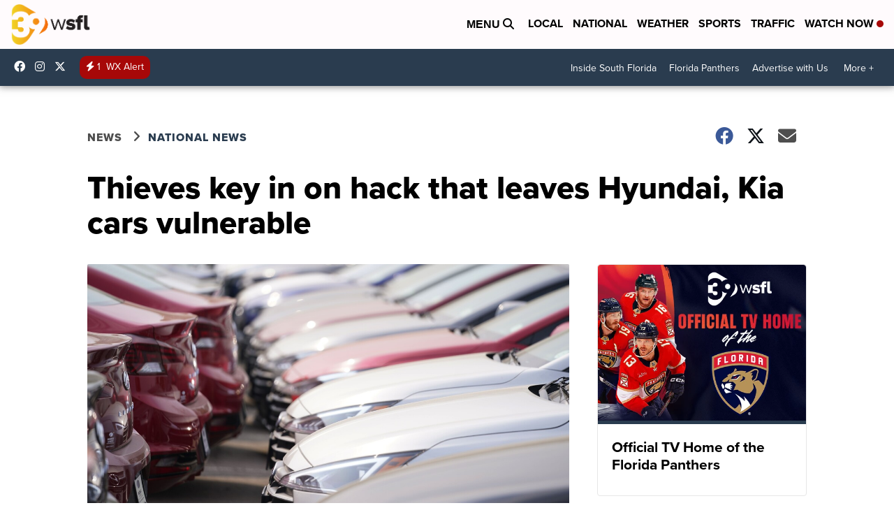

--- FILE ---
content_type: application/javascript; charset=utf-8
request_url: https://fundingchoicesmessages.google.com/f/AGSKWxWUMtxKOaj7f_zMVloYCL3lFopKCR0i68i6_1boCwiPuezsoscIQVyRPGrsK8XSKQEJ8IY37jnMrVAdCp-4S9LSXnCSLW-ioFa6jCOvNMmAqM1JOIWJpDq1GawiMVPFSbWYA9BRelo5ALKgipvLFzVuBmBROOwRP7oebM7LVrN9A8_0uOP-SZY6PU8z/__ad?size=.ai/ads./adbuddy./advertize_/adstakeover.
body_size: -1289
content:
window['a58ff8f1-c37b-447c-b261-0373d0a439bb'] = true;